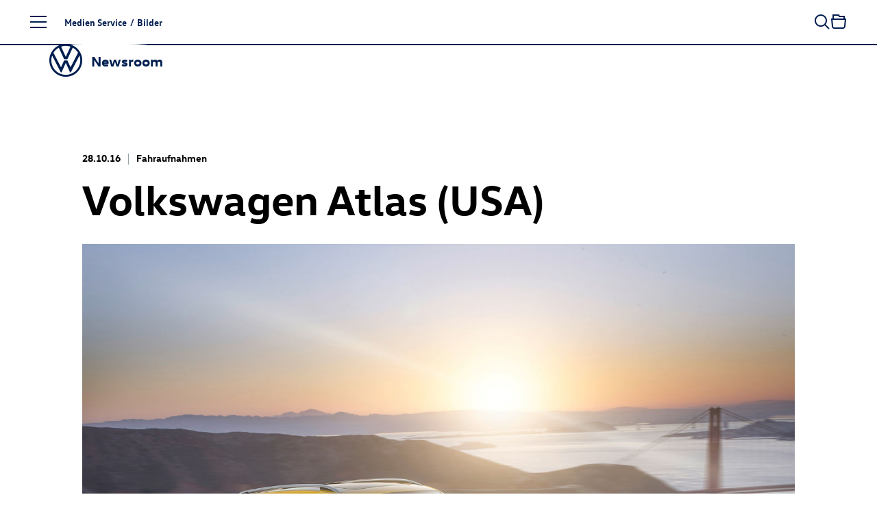

--- FILE ---
content_type: text/html; charset=utf-8
request_url: https://www.volkswagen-newsroom.com/de/bilder/detail/volkswagen-atlas-usa-22907
body_size: 19305
content:
<!DOCTYPE html>
<html lang='de'>
<head>
<meta content='text/html; charset=UTF-8' http-equiv='Content-Type'>
<link rel="preconnect" href="https://assets.vw-mms.de" />
<link rel="preconnect" href="https://uploads.vw-mms.de" />
<meta name="robots" content="index, follow" />
<meta name="description" content="Der Volkswagen Newsroom ist ein Angebot der Volkswagen AG für Journalisten, Blogger und Online-Multiplikatoren und bietet Presse und Medien alle aktuellen Nachrichten im Überblick." />

<meta content='width=device-width, initial-scale=1' name='viewport'>
<meta content='IE=Edge' http-equiv='X-UA-Compatible'>

<link rel="canonical" href="https://www.volkswagen-newsroom.com/de/bilder/detail/volkswagen-atlas-usa-22907" />
<link href='/de/feeds/pressemitteilungen' rel='alternate' title='Volkswagen Newsroom' type='application/rss+xml'>
<link href="https://www.volkswagen-newsroom.com/de/bilder/detail/volkswagen-atlas-usa-22907" rel="alternate" hreflang="de" up-id="link-alternate-de" />
<link href="https://www.volkswagen-newsroom.com/en/images/detail/volkswagen-atlas-usa-22907" rel="alternate" hreflang="en" up-id="link-alternate-en" />
<link href="https://www.volkswagen-newsroom.com/en/images/detail/volkswagen-atlas-usa-22907" rel="alternate" hreflang="x-default" up-id="link-alternate-x-default" />
<title>Volkswagen Atlas (USA) | Volkswagen Newsroom</title>
<script>
  // Courtesy: https://stackoverflow.com/a/9899701
  function onDOMReady(fn) {
    if (document.readyState === "complete" || document.readyState === "interactive") {
      setTimeout(fn, 1);
    } else {
      document.addEventListener("DOMContentLoaded", fn);
    }
  }
</script>


<script src="https://assets.vw-mms.de/assets/vwn-IE57WULU.js" defer="defer" fetchpriority="high"></script>
<link rel="stylesheet" href="https://assets.vw-mms.de/assets/vwn-T7YLKBV7.css" media="all" />
<link href='https://assets.vw-mms.de/assets/images/favicons/favicon-O2LMJHUJ.ico' rel='icon' sizes='any' type='image/x-icon'>
<link href='https://assets.vw-mms.de/assets/images/favicons/favicon-16x16-Z4P6R2PY.png' rel='icon' sizes='16x16' type='image/png'>
<link href='https://assets.vw-mms.de/assets/images/favicons/favicon-32x32-SOYWT52B.png' rel='icon' sizes='32x32' type='image/png'>
<link href='https://assets.vw-mms.de/assets/images/favicons/apple-touch-icon-X7RC6M75.png' rel='apple-touch-icon' sizes='180x180'>
<link color='#001e50' href='https://assets.vw-mms.de/assets/images/favicons/safari-pinned-tab-VGNAEFIT.svg' rel='mask-icon'>
<meta content='#001e50' name='msapplication-TileColor'>
<meta content='#001e50' name='theme-color'>
<link href='/site.webmanifest' rel='manifest'>
<meta content='/browserconfig.xml' name='msapplication-config'>


<script>
  window._paq = window._paq || []
  window._paq.push(['setSecureCookie', true])
  window._paq.push(['setVisitorCookieTimeout', 15552000])
  
  window.analytics = function() {
    var logAnalyticsCalls = false
    var argumentArray = Array.prototype.slice.call(arguments)
  
    if (logAnalyticsCalls) {
      console.log('Analytics call: %o', argumentArray)
    }
  
    window._paq.push(argumentArray)
  };
</script>
<script>
  function embedTrackingCode() {
    var u="//stats.vw-mms.de/"
    analytics('setTrackerUrl', u+'matomo.php')
    analytics('setSiteId', 3)
  
    var d=document,
      g=d.createElement('script'),
      s=d.getElementsByTagName('script')[0];
  
    g.type='text/javascript'
    g.async=true
    g.defer=true
    g.src=u+'matomo.js'
    s.parentNode.insertBefore(g,s)
  }
  
  // Delay Matomo loading so it doesn't block the rendering process
  onDOMReady(() => {
    if (TrackingConsent.given()) {
      setTimeout(embedTrackingCode, 5)
    }
  })
</script>

</head>
<body class='' data-environment='production'>
<a class="sr-only sr-only-focusable" style="position: absolute" href="#content">Zum Seiteninhalt springen</a>
<div up-hungry='true' up-id='track-page-view'>
<div track-page-view="true" up-data="{&quot;analyticsCalls&quot;:[[&quot;setDocumentTitle&quot;,&quot;Volkswagen Atlas (USA) | Volkswagen Newsroom&quot;],[&quot;setCustomDimension&quot;,1,&quot;false&quot;],[&quot;setCustomDimension&quot;,2,&quot;false&quot;],[&quot;setCustomDimension&quot;,3,&quot;Seite&quot;],[&quot;setCustomDimension&quot;,4,&quot;Medien Service&quot;],[&quot;setCustomDimension&quot;,5,&quot;Medien Service&quot;]]}"></div>
</div>

<script>
  onDOMReady(() => {
    Settings.set({
      locale: "de",
      cart: {"addTitle":"In die Sammelmappe","addLabel":"In die Sammelmappe","inCartTitle":"Bereits in der Sammelmappe!","inCartLabel":"In der Sammelmappe","maxMiniCartItems":5,"miniCartPath":"/de/sammelmappe/mini","miniCartLoadingHtml":"\u003cdiv class=\"mini-cart\"\u003e\u003cdiv class=\"mini-cart--loading is-invisible\"\u003eSammelmappe wird geladen …\u003c/div\u003e\u003c/div\u003e","miniCartLoadingMessage":"Sammelmappe wird geladen …","miniCartEmptyMessage":"Ihre Sammelmappe ist leer.","removeItemPrompt":"Objekt aus der Sammelmappe entfernen?","clearPrompt":"Alle Einträge aus der Sammelmappe entfernen?"},
      dataProtectionStatementUrl: "https://www.volkswagen-newsroom.com/de/datenschutz-36",
      termsOfServiceUrl: "/de/goto/terms-of-service",
      translations: {"de":{"external_content":{"title":"Externe Inhalte","subtitle":"Wenn Sie auf diesen Link gehen, verlassen Sie die Seiten der Volkswagen AG. Es gelten dann gegebenenfalls etwaige Nutzungsbedingungen des Dritten.","text":"Die Volkswagen AG hat keinen Einfluss darauf, welche Daten auf der von einem Dritten angebotenen Seite von Ihnen erhoben, gespeichert oder verarbeitet werden. Nähere Informationen hierzu können Sie gegebenenfalls in der Datenschutzerklärung des Anbieters der externen Webseite finden.","confirmButton":"Akzeptieren","rejectButton":"Abbrechen","icon":"link"},"social_sharing":{"title":"Datenübermittlung","subtitle":"Wenn Sie Inhalte in sozialen Netzwerken teilen möchten, können Sie die entsprechenden Funktionen hier aktivieren.","text":"Mit der Aktivierung stimmen Sie zu, dass Daten an die Betreiber der sozialen Netzwerke übertragen werden. Bereits mit der Aktivierung werden Daten an Dritte übertragen. Nähere Informationen hierzu finden Sie in unserer \u003ca up-layer='root' href='https://www.volkswagen-newsroom.com/de/datenschutz-36'\u003eDatenschutzerklärung\u003c/a\u003e.","confirmButton":"Daten übermitteln","rejectButton":"Daten nicht übermitteln","icon":"share"},"terms_of_use":{"title":"Nutzungsrechte","subtitle":"Die auf www.volkswagen-newsroom.com bereitgestellten Text-, Bild-, Audio- und Video-Dokumente dienen ausschließlich dem Zwecke der eigenen Information, können zu redaktionellen Darstellungen im Social Web genutzt werden oder im Fall von Journalisten, Influencern und Mitarbeitern von Medienunternehmen als Quelle für die eigene redaktionelle Berichterstattung.","text":"\u003cp\u003eText-, Bild-, Audio- und Video-Dokumente dürfen nicht zu kommerziellen Zwecken genutzt oder an Dritte weitergegeben werden. Im Übrigen finden für die Nutzung von www.volkswagen-newsroom.com die hierfür einschlägigen \u003ca up-layer='root' href='/de/goto/terms-of-service'\u003eNutzungsbedingungen\u003c/a\u003e Anwendung.\u003c/p\u003e \u003cp\u003eFür Bilder von historischen Fahrzeugen gelten weiterführende Hinweise und \u003ca up-layer='root' href='/de/goto/terms-of-service-historic-images'\u003egesonderte Nutzungsbedingungen\u003c/a\u003e, denen Sie hiermit ausdrücklich zustimmen.\u003c/p\u003e","disclaimer":"Ich habe den vorstehenden rechtlichen Hinweis zur Kenntnis genommen und bin mit den dort aufgeführten Regelungen einverstanden.","confirmButton":"Download","rejectButton":"Abbrechen","icon":"download"}},"en":{"external_content":{"title":"External link","subtitle":"By using this link you are leaving the Volkswagen AG web pages. The terms of use of the third-party website accessed via the link then apply.","text":"Volkswagen AG has no control over the personal data collected, stored or processed by the third-party site. More details about such information may be found in the data protection statement of the service provider/operator of the third-party site.","confirmButton":"Accept","rejectButton":"Cancel","icon":"link"},"social_sharing":{"title":"Data Transmission","subtitle":"If you would like to share contents in social networks, you can activate the corresponding functions here.","text":"By activating, you give your consent to the transmission of data to the operators of the social networks. Upon activation, an initial transmission of data to third parties immediately occurs. You will find more details on this subject in our \u003ca up-layer='root' href='https://www.volkswagen-newsroom.com/en/datenschutz-36'\u003eData Protection Statement\u003c/a\u003e.","confirmButton":"Transmit data","rejectButton":"Do not transmit data","icon":"share"},"terms_of_use":{"title":"Terms of use","subtitle":"The text, image, audio and video documents made available on www.volkswagen-newsroom.com are intended for personal information purposes only, may only be used for editorial purposes in the social web, or, in the case of journalists, influencers and media company employees, may be used as a source for their own editorial reporting.","text":"\u003cp\u003eText, image, audio and video documents are not intended for commercial use and may not be passed on to third parties. In addition, the \u003ca up-layer='root' href='/en/goto/terms-of-service'\u003eTerms of Use\u003c/a\u003e shall apply when using www.volkswagen-newsroom.com.\u003cp\u003e \u003cp\u003eFurther information and \u003ca up-layer='root' href='/en/goto/terms-of-service-historic-images'\u003eseparate Terms of Use\u003c/a\u003e apply to images of historic vehicles, which you hereby expressly agree to.\u003c/p\u003e","disclaimer":"I have read and noted the above legal notice and agree to the terms and conditions therein.","confirmButton":"Download","rejectButton":"Cancel","icon":"download"}}},
      youtubeConsentCookie: "vw_mms_YOUTUBE_COOKIE_CONSENT",
      youtubeConsentRequired: true,
      youtubeConsentValue: "1",
    })
  })
</script>
<div class='layout'>
<div class='layout--atop'>
<div class='responsive-tier-detector'></div>

</div>
<div class='layout--menu'>
<nav class='main-menu' main-menu='true' no-up-preload=''>
<section class='main-menu--base'>
<nav class='main-menu--root'>
<ul class='list-unstyled' data-level='1'>
<li data-node-id="root" class="main-menu--item"><a href="/de">Startseite</a></li>
<li data-node-id="4963" class="main-menu--item -parent"><a href="/de/modelle-3493">Modelle</a></li>
<li data-node-id="6267" class="main-menu--item -parent"><a href="/de/unternehmen-3688">Unternehmen</a></li>
<li data-node-id="10746" class="main-menu--item -parent"><a href="/de/e-mobilitaet-3921">E-Mobilität</a></li>
<li data-node-id="6690" class="main-menu--item -parent"><a href="/de/volkswagen-classic-3700">Volkswagen Classic</a></li>
<li data-node-id="10400" class="main-menu--item -parent"><a href="/de/medien-service-3831">Medien Service</a></li>
</ul>
</nav>
<div class='main-menu--closer' main-menu-closer='true'>
<i class="icon brand-icon is-close"></i>
<span>Menü schließen</span>
</div>

<aside class='main-menu--links -root'>
<h5>
Top Links
</h5>
<ul class='list-unstyled'>
<li>
<a href="/de/pressemitteilungen"><i class="icon brand-icon is-press-releases"></i>
Pressemitteilung
</a></li>
<li>
<a href="/de/bilder"><i class="icon brand-icon is-images"></i>
Bilder / Grafiken
</a></li>
<li>
<a href="/de/videos-und-footage"><i class="icon brand-icon is-video"></i>
Videos
</a></li>
<li>
<a href="/de/medienkontakte"><i class="icon brand-icon is-media-contacts"></i>
Medienkontakte
</a></li>
<li>
<a href="/de/registrierung"><i class="icon brand-icon is-newsletter"></i>
E-Mail-Service
</a></li>
</ul>

</aside>
<footer class='main-menu--footer'>
<ul>
<li>
<a href="/de/anbieterkennzeichnung-34">Impressum</a>
</li><li>
<a href="/de/datenschutz-36">Datenschutzerklärung</a>
</li><li class='-extra'>
<a href="/de/nutzungsbedingungen-35">Nutzungsbedingungen</a>
</li><li class='-extra'>
<a href="/de/cookie-richtlinie-37">Cookie-Richtlinie</a>
</li><li class='-extra'>
<a href="/de/lizenzhinweise-dritter-38">Lizenzhinweise Dritter</a>
</li><li class='-extra'>
<a target="_blank" href="https://www.volkswagenag.com/de.html">Volkswagen Konzern</a>
</li><li class='main-menu--language-switch' up-hungry='true'>
<div class="frontend-locale-switcher" frontend-locale-switcher=""><a rel="alternate" class="frontend-locale-switcher--toggle is-active" data-locale="de" href="/de/bilder/detail/volkswagen-atlas-usa-22907?set_locale=true">DE</a><a rel="alternate" class="frontend-locale-switcher--toggle" data-locale="en" href="/en/images/detail/volkswagen-atlas-usa-22907?set_locale=true">EN</a></div>

</li>
</ul>

</footer>
</section>
<section class='main-menu--flyout'>
<nav data-level="2" data-parent-node-id="4963" no-up-preload="" class="main-menu--level"><div class="main-menu--heading">Modelle</div><ul class="list-unstyled"><li class="main-menu--item is-self"><a href="/de/modelle-3493">Übersicht</a></li><li data-node-id="45731" class="main-menu--item"><a href="/de/iaa-mobility-2025-die-volkswagen-news-19790">IAA MOBILITY 2025 - Die Volkswagen News</a></li><li data-node-id="46280" class="main-menu--item -parent"><a href="/de/id-polo-und-id-polo-gti-20077"><span class="nowrap"><span class="nowrap">ID. Polo</span></span> und <span class="nowrap"><span class="nowrap">ID. Polo GTI</span></span></a></li><li data-node-id="43200" class="main-menu--item -parent"><a href="/de/id3-18281"><span class="nowrap"><span class="nowrap">ID.3</span></span></a></li><li data-node-id="19644" class="main-menu--item -parent"><a href="/de/id4-8041"><span class="nowrap"><span class="nowrap">ID.4</span></span></a></li><li data-node-id="19646" class="main-menu--item -parent"><a href="/de/id5-8043"><span class="nowrap"><span class="nowrap">ID.5</span></span></a></li><li data-node-id="43485" class="main-menu--item -parent"><a href="/de/id7-18426"><span class="nowrap"><span class="nowrap">ID.7</span></span></a></li><li data-node-id="43201" class="main-menu--item -parent"><a href="/de/id7-tourer-18282"><span class="nowrap"><span class="nowrap">ID.7</span></span> Tourer</a></li><li data-node-id="43245" class="main-menu--item -parent"><a href="/de/id-buzz-18305"><span class="nowrap"><span class="nowrap">ID. Buzz</span></span></a></li><li data-node-id="18754" class="main-menu--item -parent"><a href="/de/polo-7427">Polo</a></li><li data-node-id="18639" class="main-menu--item"><a href="/de/taigo-7339">Taigo</a></li><li data-node-id="42016" class="main-menu--item"><a href="/de/t-cross-17435">T-Cross</a></li><li data-node-id="43443" class="main-menu--item -parent"><a href="/de/golf-18415">Golf</a></li><li data-node-id="43525" class="main-menu--item -parent"><a href="/de/golf-variant-18449">Golf Variant</a></li><li data-node-id="45668" class="main-menu--item"><a href="/de/der-neue-t-roc-19762">Der neue T-Roc</a></li><li data-node-id="38756" class="main-menu--item"><a href="/de/t-roc-cabriolet-15433">T-Roc Cabriolet</a></li><li data-node-id="41645" class="main-menu--item"><a href="/de/tiguan-17320">Tiguan</a></li><li data-node-id="43967" class="main-menu--item"><a href="/de/tayron-18711">Tayron</a></li><li data-node-id="5218" class="main-menu--item"><a href="/de/touran-3529">Touran</a></li><li data-node-id="42054" class="main-menu--item"><a href="/de/passat-17451">Passat</a></li><li data-node-id="38773" class="main-menu--item -parent"><a href="/de/touareg-15441">Touareg</a></li><li data-node-id="5348" class="main-menu--item -parent"><a href="/de/studien-3547">Studien</a></li><li data-node-id="43675" class="main-menu--item -parent"><a href="/de/auslandsmodelle-18534">Auslandsmodelle</a></li><li data-node-id="5444" class="main-menu--item -parent"><a href="/de/archiv-3586">Archiv</a></li></ul></nav><nav data-level="3" data-parent-node-id="46280" no-up-preload="" class="main-menu--level"><div class="main-menu--heading"><span class="nowrap">ID. Polo</span> und <span class="nowrap">ID. Polo GTI</span></div><ul class="list-unstyled"><li class="main-menu--item is-self"><a href="/de/id-polo-und-id-polo-gti-20077">Übersicht</a></li><li data-node-id="46277" class="main-menu--item"><a href="/de/auf-einen-blick-id-polo-20075">Auf einen Blick: <span class="nowrap"><span class="nowrap">ID. Polo</span></span></a></li><li data-node-id="46290" class="main-menu--item"><a href="/de/id-polo-20087"><span class="nowrap"><span class="nowrap">ID. Polo</span></span></a></li><li data-node-id="45713" class="main-menu--item"><a href="/de/id-polo-gti-19785"><span class="nowrap"><span class="nowrap">ID. Polo GTI</span></span></a></li></ul></nav><nav data-level="3" data-parent-node-id="43200" no-up-preload="" class="main-menu--level"><div class="main-menu--heading"><span class="nowrap">ID.3</span></div><ul class="list-unstyled"><li class="main-menu--item is-self"><a href="/de/id3-18281">Übersicht</a></li><li data-node-id="38869" class="main-menu--item"><a href="/de/id3-15511"><span class="nowrap"><span class="nowrap">ID.3</span></span></a></li><li data-node-id="43203" class="main-menu--item"><a href="/de/id3-gtx-18284"><span class="nowrap"><span class="nowrap">ID.3 GTX</span></span></a></li></ul></nav><nav data-level="3" data-parent-node-id="19644" no-up-preload="" class="main-menu--level"><div class="main-menu--heading"><span class="nowrap">ID.4</span></div><ul class="list-unstyled"><li class="main-menu--item is-self"><a href="/de/id4-8041">Übersicht</a></li><li data-node-id="16187" class="main-menu--item"><a href="/de/id4-5840"><span class="nowrap"><span class="nowrap">ID.4</span></span></a></li><li data-node-id="39351" class="main-menu--item"><a href="/de/id4-pro-4motion-15833"><span class="nowrap"><span class="nowrap">ID.4 Pro</span></span> 4MOTION</a></li><li data-node-id="18236" class="main-menu--item"><a href="/de/id4-gtx-7052"><span class="nowrap"><span class="nowrap">ID.4 GTX</span></span></a></li></ul></nav><nav data-level="3" data-parent-node-id="19646" no-up-preload="" class="main-menu--level"><div class="main-menu--heading"><span class="nowrap">ID.5</span></div><ul class="list-unstyled"><li class="main-menu--item is-self"><a href="/de/id5-8043">Übersicht</a></li><li data-node-id="18699" class="main-menu--item"><a href="/de/id5-7383"><span class="nowrap"><span class="nowrap">ID.5</span></span></a></li><li data-node-id="19647" class="main-menu--item"><a href="/de/id5-gtx-8044"><span class="nowrap"><span class="nowrap">ID.5 GTX</span></span></a></li></ul></nav><nav data-level="3" data-parent-node-id="43485" no-up-preload="" class="main-menu--level"><div class="main-menu--heading"><span class="nowrap">ID.7</span></div><ul class="list-unstyled"><li class="main-menu--item is-self"><a href="/de/id7-18426">Übersicht</a></li><li data-node-id="38570" class="main-menu--item"><a href="/de/id7-15406"><span class="nowrap"><span class="nowrap">ID.7</span></span></a></li><li data-node-id="43484" class="main-menu--item"><a href="/de/id7-gtx-18425"><span class="nowrap"><span class="nowrap">ID.7 GTX</span></span></a></li></ul></nav><nav data-level="3" data-parent-node-id="43201" no-up-preload="" class="main-menu--level"><div class="main-menu--heading"><span class="nowrap">ID.7</span> Tourer</div><ul class="list-unstyled"><li class="main-menu--item is-self"><a href="/de/id7-tourer-18282">Übersicht</a></li><li data-node-id="46105" class="main-menu--item"><a href="/de/auf-einen-blick-id7-tourer-19982">Auf einen Blick: <span class="nowrap"><span class="nowrap">ID.7</span></span> Tourer</a></li><li data-node-id="42615" class="main-menu--item"><a href="/de/id7-tourer-17872"><span class="nowrap"><span class="nowrap">ID.7</span></span> Tourer</a></li><li data-node-id="43202" class="main-menu--item"><a href="/de/id7-gtx-tourer-18283"><span class="nowrap"><span class="nowrap">ID.7 GTX</span></span> Tourer</a></li></ul></nav><nav data-level="3" data-parent-node-id="43245" no-up-preload="" class="main-menu--level"><div class="main-menu--heading"><span class="nowrap">ID. Buzz</span></div><ul class="list-unstyled"><li class="main-menu--item is-self"><a href="/de/id-buzz-18305">Übersicht</a></li><li data-node-id="19206" class="main-menu--item"><a href="/de/id-buzz-7743"><span class="nowrap"><span class="nowrap">ID. Buzz</span></span></a></li><li data-node-id="43243" class="main-menu--item"><a href="/de/id-buzz-gtx-18304"><span class="nowrap"><span class="nowrap">ID. Buzz</span></span> GTX</a></li></ul></nav><nav data-level="3" data-parent-node-id="18754" no-up-preload="" class="main-menu--level"><div class="main-menu--heading">Polo</div><ul class="list-unstyled"><li class="main-menu--item is-self"><a href="/de/polo-7427">Übersicht</a></li><li data-node-id="4992" class="main-menu--item"><a href="/de/polo-3500">Polo</a></li><li data-node-id="18753" class="main-menu--item"><a href="/de/polo-gti-7426"><span class="nowrap"><span class="nowrap">Polo GTI</span></span></a></li><li data-node-id="43790" class="main-menu--item"><a href="/de/50-jahre-polo-2025-18618">50 Jahre Polo (2025)</a></li></ul></nav><nav data-level="3" data-parent-node-id="43443" no-up-preload="" class="main-menu--level"><div class="main-menu--heading">Golf</div><ul class="list-unstyled"><li class="main-menu--item is-self"><a href="/de/golf-18415">Übersicht</a></li><li data-node-id="42917" class="main-menu--item"><a href="/de/golf-18072">Golf</a></li><li data-node-id="43436" class="main-menu--item"><a href="/de/golf-gti-und-golf-gti-clubsport-18410"><span class="nowrap"><span class="nowrap">Golf GTI</span></span> und <span class="nowrap"><span class="nowrap">Golf GTI</span></span> Clubsport</a></li><li data-node-id="43439" class="main-menu--item"><a href="/de/golf-plug-in-hybride-18411">Golf Plug-in-Hybride</a></li><li data-node-id="43518" class="main-menu--item"><a href="/de/golf-r-18447"><span class="nowrap"><span class="nowrap">Golf R</span></span></a></li><li data-node-id="42670" class="main-menu--item"><a href="/de/50-jahre-golf-2024-17906">50 Jahre Golf (2024)</a></li><li data-node-id="43610" class="main-menu--item"><a href="/de/50-jahre-sportliche-golf-2024-18488">50 Jahre sportliche Golf (2024)</a></li><li data-node-id="46156" class="main-menu--item"><a href="/de/50-jahre-gti-2026-20018">50 Jahre GTI (2026)</a></li></ul></nav><nav data-level="3" data-parent-node-id="43525" no-up-preload="" class="main-menu--level"><div class="main-menu--heading">Golf Variant</div><ul class="list-unstyled"><li class="main-menu--item is-self"><a href="/de/golf-variant-18449">Übersicht</a></li><li data-node-id="42911" class="main-menu--item"><a href="/de/golf-variant-18066">Golf Variant</a></li><li data-node-id="43522" class="main-menu--item"><a href="/de/golf-r-variant-18448"><span class="nowrap"><span class="nowrap">Golf R</span></span> Variant</a></li></ul></nav><nav data-level="3" data-parent-node-id="38773" no-up-preload="" class="main-menu--level"><div class="main-menu--heading">Touareg</div><ul class="list-unstyled"><li class="main-menu--item is-self"><a href="/de/touareg-15441">Übersicht</a></li><li data-node-id="39786" class="main-menu--item"><a href="/de/touareg-16046">Touareg</a></li><li data-node-id="39743" class="main-menu--item"><a href="/de/touareg-r-ehybrid-16028"><span class="nowrap"><span class="nowrap">Touareg R</span></span> eHybrid</a></li></ul></nav><nav data-level="3" data-parent-node-id="5348" no-up-preload="" class="main-menu--level"><div class="main-menu--heading">Studien</div><ul class="list-unstyled"><li class="main-menu--item is-self"><a href="/de/studien-3547">Übersicht</a></li><li data-node-id="44479" class="main-menu--item"><a href="/de/studie-id-every1-19010">Studie ID. EVERY1</a></li><li data-node-id="10660" class="main-menu--item"><a href="/de/idr-3905">ID.R</a></li><li data-node-id="39028" class="main-menu--item"><a href="/de/studie-id-2all-15626">Studie <span class="nowrap"><span class="nowrap">ID. 2all</span></span></a></li><li data-node-id="42222" class="main-menu--item"><a href="/de/id-gti-concept-17585"><span class="nowrap"><span class="nowrap">ID. GTI Concept</span></span></a></li><li data-node-id="18803" class="main-menu--item"><a href="/de/studie-id-life-7468">Studie <span class="nowrap"><span class="nowrap">ID. LIFE</span></span></a></li><li data-node-id="45725" class="main-menu--item"><a href="/de/id-cross-concept-19788"><span class="nowrap"><span class="nowrap">ID. CROSS Concept</span></span></a></li><li data-node-id="46279" class="main-menu--item"><a href="/de/auf-einen-blick-id-cross-concept-20076">Auf einen Blick: <span class="nowrap"><span class="nowrap">ID. CROSS Concept</span></span></a></li><li data-node-id="5351" class="main-menu--item"><a href="/de/studie-id-crozz-3549">Studie <span class="nowrap"><span class="nowrap">ID. CROZZ</span></span></a></li><li data-node-id="5358" class="main-menu--item"><a href="/de/studie-id-buzz-3550">Studie <span class="nowrap"><span class="nowrap">ID. BUZZ</span></span></a></li><li data-node-id="19624" class="main-menu--item"><a href="/de/studie-id-aero-8027">Studie <span class="nowrap"><span class="nowrap">ID. AERO</span></span></a></li><li data-node-id="5349" class="main-menu--item"><a href="/de/studie-id-vizzion-3548">Studie <span class="nowrap"><span class="nowrap">ID. VIZZION</span></span></a></li><li data-node-id="10642" class="main-menu--item"><a href="/de/studie-id-3904">Studie ID.</a></li><li data-node-id="42282" class="main-menu--item"><a href="/de/studie-idx-performance-17631">Studie ID.X Performance</a></li><li data-node-id="13800" class="main-menu--item"><a href="/de/studie-id-buggy-4712">Studie <span class="nowrap"><span class="nowrap">ID. BUGGY</span></span></a></li><li data-node-id="13988" class="main-menu--item"><a href="/de/studie-id-roomzz-4801">Studie <span class="nowrap"><span class="nowrap">ID. ROOMZZ</span></span></a></li><li data-node-id="15582" class="main-menu--item"><a href="/de/studie-id-space-vizzion-5543">Studie <span class="nowrap"><span class="nowrap">ID. SPACE VIZZION</span></span></a></li><li data-node-id="43334" class="main-menu--item"><a href="/de/studie-id-code-18341">Studie <span class="nowrap"><span class="nowrap">ID. CODE</span></span></a></li><li data-node-id="38515" class="main-menu--item"><a href="/de/studie-id-xtreme-15386">Studie <span class="nowrap"><span class="nowrap">ID. XTREME</span></span></a></li><li data-node-id="13995" class="main-menu--item"><a href="/de/showcar-budd-e-4803">Showcar BUDD-e</a></li><li data-node-id="5369" class="main-menu--item"><a href="/de/showcars-fuer-das-gti-treffen-2018-3551">Showcars für das GTI-Treffen 2018</a></li><li data-node-id="5378" class="main-menu--item"><a href="/de/tiguan-gte-active-concept-3555"><span class="nowrap"><span class="nowrap">Tiguan GTE</span></span> Active Concept</a></li><li data-node-id="5379" class="main-menu--item"><a href="/de/studie-cross-coupe-gte-3556">Studie Cross Coupé GTE</a></li><li data-node-id="5399" class="main-menu--item"><a href="/de/atlas-tanoak-concept-3565">Atlas Tanoak Concept</a></li><li data-node-id="5397" class="main-menu--item"><a href="/de/atlas-cross-sport-concept-3564">Atlas Cross Sport Concept</a></li><li data-node-id="13104" class="main-menu--item"><a href="/de/tarok-concept-4345">Tarok Concept</a></li><li data-node-id="5389" class="main-menu--item"><a href="/de/weitere-studien-3561">Weitere Studien</a></li></ul></nav><nav data-level="3" data-parent-node-id="43675" no-up-preload="" class="main-menu--level"><div class="main-menu--heading">Auslandsmodelle</div><ul class="list-unstyled"><li class="main-menu--item is-self"><a href="/de/auslandsmodelle-18534">Übersicht</a></li><li data-node-id="43676" class="main-menu--item"><a href="/de/id-unyx-18535"><span class="nowrap"><span class="nowrap">ID. UNYX</span></span></a></li></ul></nav><nav data-level="3" data-parent-node-id="5444" no-up-preload="" class="main-menu--level"><div class="main-menu--heading">Archiv</div><ul class="list-unstyled"><li class="main-menu--item is-self"><a href="/de/archiv-3586">Übersicht</a></li><li data-node-id="5445" class="main-menu--item"><a href="/de/kaefer-3587">Käfer</a></li><li data-node-id="5505" class="main-menu--item"><a href="/de/karmann-ghia-3614">Karmann Ghia</a></li><li data-node-id="5495" class="main-menu--item"><a href="/de/vw-typ-3-3606">VW Typ 3</a></li><li data-node-id="14366" class="main-menu--item"><a href="/de/id3-4984"><span class="nowrap"><span class="nowrap">ID.3</span></span></a></li><li data-node-id="42251" class="main-menu--item"><a href="/de/id4-17608"><span class="nowrap"><span class="nowrap">ID.4</span></span></a></li><li data-node-id="5447" class="main-menu--item"><a href="/de/up-3589">up!</a></li><li data-node-id="5449" class="main-menu--item"><a href="/de/fox-3591">Fox</a></li><li data-node-id="5448" class="main-menu--item"><a href="/de/lupo-3590">Lupo</a></li><li data-node-id="5450" class="main-menu--item"><a href="/de/polo-3592">Polo</a></li><li data-node-id="5454" class="main-menu--item"><a href="/de/polo-variant-3594">Polo Variant</a></li><li data-node-id="5455" class="main-menu--item"><a href="/de/derby-und-polo-limousine-3595">Derby und Polo Limousine</a></li><li data-node-id="10544" class="main-menu--item"><a href="/de/t-cross-3851">T-Cross</a></li><li data-node-id="5456" class="main-menu--item"><a href="/de/beetle-3596">Beetle</a></li><li data-node-id="5457" class="main-menu--item"><a href="/de/new-beetle-3597"><span class="nowrap"><span class="nowrap">New Beetle</span></span></a></li><li data-node-id="5458" class="main-menu--item"><a href="/de/beetle-cabriolet-3598">Beetle Cabriolet</a></li><li data-node-id="5463" class="main-menu--item"><a href="/de/new-beetle-cabriolet-3599"><span class="nowrap"><span class="nowrap">New Beetle</span></span> Cabriolet</a></li><li data-node-id="5464" class="main-menu--item"><a href="/de/golf-3600">Golf</a></li><li data-node-id="5487" class="main-menu--item"><a href="/de/golf-variant-3601">Golf Variant</a></li><li data-node-id="5491" class="main-menu--item"><a href="/de/golf-cabriolet-3603">Golf Cabriolet</a></li><li data-node-id="5493" class="main-menu--item"><a href="/de/golf-sportsvan-3605">Golf Sportsvan</a></li><li data-node-id="5492" class="main-menu--item"><a href="/de/golf-plus-3604"><span class="nowrap"><span class="nowrap">Golf Plus</span></span></a></li><li data-node-id="5174" class="main-menu--item"><a href="/de/t-roc-3526">T-Roc</a></li><li data-node-id="5498" class="main-menu--item"><a href="/de/jetta-3609">Jetta</a></li><li data-node-id="5500" class="main-menu--item"><a href="/de/vento-3610">Vento</a></li><li data-node-id="5501" class="main-menu--item"><a href="/de/bora-3611">Bora</a></li><li data-node-id="5502" class="main-menu--item"><a href="/de/bora-variant-3612">Bora Variant</a></li><li data-node-id="5504" class="main-menu--item"><a href="/de/tiguan-3613">Tiguan</a></li><li data-node-id="5208" class="main-menu--item"><a href="/de/tiguan-allspace-3528">Tiguan Allspace</a></li><li data-node-id="5507" class="main-menu--item"><a href="/de/scirocco-3615">Scirocco</a></li><li data-node-id="5510" class="main-menu--item"><a href="/de/corrado-3616">Corrado</a></li><li data-node-id="38700" class="main-menu--item"><a href="/de/touran-15408">Touran</a></li><li data-node-id="5513" class="main-menu--item"><a href="/de/eos-3617">Eos</a></li><li data-node-id="5517" class="main-menu--item"><a href="/de/passat-3620">Passat</a></li><li data-node-id="5521" class="main-menu--item"><a href="/de/passat-variant-3621">Passat Variant</a></li><li data-node-id="5530" class="main-menu--item"><a href="/de/cc-3623">CC</a></li><li data-node-id="5532" class="main-menu--item"><a href="/de/passat-usa-version-3624">Passat (USA Version)</a></li><li data-node-id="5391" class="main-menu--item"><a href="/de/atlas-3563">Atlas</a></li><li data-node-id="5533" class="main-menu--item"><a href="/de/sharan-3625">Sharan</a></li><li data-node-id="5320" class="main-menu--item"><a href="/de/arteon-3542">Arteon</a></li><li data-node-id="17540" class="main-menu--item"><a href="/de/arteon-shooting-brake-6633">Arteon Shooting Brake</a></li><li data-node-id="5535" class="main-menu--item"><a href="/de/touareg-3627">Touareg</a></li><li data-node-id="5536" class="main-menu--item"><a href="/de/phaeton-3628">Phaeton</a></li><li data-node-id="5446" class="main-menu--item"><a href="/de/xl1-3588">XL1</a></li></ul></nav><nav data-level="2" data-parent-node-id="6267" no-up-preload="" class="main-menu--level"><div class="main-menu--heading">Unternehmen</div><ul class="list-unstyled"><li class="main-menu--item is-self"><a href="/de/unternehmen-3688">Übersicht</a></li><li data-node-id="45739" class="main-menu--item"><a href="/de/iaa-mobility-2025-die-volkswagen-news-19790?node=45739">IAA MOBILITY 2025 - Die Volkswagen News</a></li><li data-node-id="6271" class="main-menu--item -parent"><a href="/de/finanzen-3691">Finanzen</a></li><li data-node-id="6377" class="main-menu--item"><a href="/de/personal-und-organisation-3694">Personal und Organisation</a></li><li data-node-id="6551" class="main-menu--item"><a href="/de/nachhaltigkeit-3698">Nachhaltigkeit</a></li><li data-node-id="38476" class="main-menu--item"><a href="/de/vorstand-15354">Vorstand</a></li><li data-node-id="10724" class="main-menu--item"><a href="/de/strategie-3912">Strategie</a></li><li data-node-id="42327" class="main-menu--item -parent"><a href="/de/markengruppe-core-17663">Markengruppe Core</a></li><li data-node-id="10725" class="main-menu--item -parent"><a href="/de/regionen-3913">Regionen</a></li><li data-node-id="6443" class="main-menu--item -parent"><a href="/de/produktion-und-standorte-3695">Produktion und Standorte</a></li><li data-node-id="6729" class="main-menu--item"><a href="/de/sport-3704">Sport</a></li><li data-node-id="6372" class="main-menu--item"><a href="/de/geschichte-3693">Geschichte</a></li></ul></nav><nav data-level="3" data-parent-node-id="6271" no-up-preload="" class="main-menu--level"><div class="main-menu--heading">Finanzen</div><ul class="list-unstyled"><li class="main-menu--item is-self"><a href="/de/finanzen-3691">Übersicht</a></li><li data-node-id="44528" class="main-menu--item"><a href="/de/annual-media-call-2025-19044">Annual Media Call 2025</a></li></ul></nav><nav data-level="3" data-parent-node-id="42327" no-up-preload="" class="main-menu--level"><div class="main-menu--heading">Markengruppe Core</div><ul class="list-unstyled"><li class="main-menu--item is-self"><a href="/de/markengruppe-core-17663">Übersicht</a></li><li data-node-id="44566" class="main-menu--item"><a href="/de/annual-media-call-2025-19044?node=44566">Annual Media Call 2025</a></li></ul></nav><nav data-level="3" data-parent-node-id="10725" no-up-preload="" class="main-menu--level"><div class="main-menu--heading">Regionen</div><ul class="list-unstyled"><li class="main-menu--item is-self"><a href="/de/regionen-3913">Übersicht</a></li><li data-node-id="10726" class="main-menu--item"><a href="/de/region-china-3914">Region China</a></li><li data-node-id="10727" class="main-menu--item"><a href="/de/region-nordamerika-3915">Region Nordamerika</a></li><li data-node-id="10728" class="main-menu--item"><a href="/de/region-suedamerika-3916">Region Südamerika</a></li><li data-node-id="10729" class="main-menu--item"><a href="/de/region-sub-sahara-3917">Region Sub-Sahara</a></li></ul></nav><nav data-level="3" data-parent-node-id="6443" no-up-preload="" class="main-menu--level"><div class="main-menu--heading">Produktion und Standorte</div><ul class="list-unstyled"><li class="main-menu--item is-self"><a href="/de/produktion-und-standorte-3695">Übersicht</a></li><li data-node-id="7088" class="main-menu--item"><a href="/de/wolfsburg-3732">Wolfsburg</a></li><li data-node-id="7207" class="main-menu--item"><a href="/de/braunschweig-3754">Braunschweig</a></li><li data-node-id="7147" class="main-menu--item"><a href="/de/chemnitz-3738">Chemnitz</a></li><li data-node-id="7030" class="main-menu--item"><a href="/de/dresden-3730">Dresden</a></li><li data-node-id="7156" class="main-menu--item"><a href="/de/emden-3739">Emden</a></li><li data-node-id="7233" class="main-menu--item"><a href="/de/kassel-3756">Kassel</a></li><li data-node-id="7135" class="main-menu--item"><a href="/de/osnabrueck-3736">Osnabrück</a></li><li data-node-id="7240" class="main-menu--item"><a href="/de/salzgitter-3758">Salzgitter</a></li><li data-node-id="7214" class="main-menu--item"><a href="/de/zwickau-3755">Zwickau</a></li><li data-node-id="7085" class="main-menu--item"><a href="/de/volkswagen-autoeuropa-lda-3731">Volkswagen Autoeuropa Lda.</a></li><li data-node-id="7164" class="main-menu--item"><a href="/de/volkswagen-motor-polska-sp-z-oo-3741">Volkswagen Motor Polska Sp. z o.o.</a></li><li data-node-id="7128" class="main-menu--item"><a href="/de/volkswagen-navarra-sa-3733">Volkswagen Navarra, S.A.</a></li><li data-node-id="7161" class="main-menu--item"><a href="/de/volkswagen-slovakia-a-s-3740">Volkswagen Slovakia, a. s.</a></li><li data-node-id="12655" class="main-menu--item"><a href="/de/volkswagen-group-china-4068">Volkswagen Group China</a></li><li data-node-id="12671" class="main-menu--item"><a href="/de/skoda-auto-volkswagen-india-4069">Škoda Auto Volkswagen India</a></li><li data-node-id="12672" class="main-menu--item"><a href="/de/volkswagen-de-mexico-4070">Volkswagen de México</a></li><li data-node-id="12675" class="main-menu--item"><a href="/de/volkswagen-group-of-america-chattanooga-4071">Volkswagen Group of America Chattanooga</a></li><li data-node-id="12676" class="main-menu--item"><a href="/de/volkswagen-do-brasil-4072">Volkswagen do Brasil</a></li><li data-node-id="12682" class="main-menu--item"><a href="/de/volkswagen-argentina-sa-4073">Volkswagen Argentina S.A.</a></li><li data-node-id="12685" class="main-menu--item"><a href="/de/volkswagen-group-south-africa-kariega-4074">Volkswagen Group South Africa, Kariega</a></li></ul></nav><nav data-level="2" data-parent-node-id="10746" no-up-preload="" class="main-menu--level"><div class="main-menu--heading">E-Mobilität</div><ul class="list-unstyled"><li class="main-menu--item is-self"><a href="/de/e-mobilitaet-3921">Übersicht</a></li><li data-node-id="14409" class="main-menu--item -parent"><a href="/de/id-familie-5002"><span class="nowrap"><span class="nowrap">ID. Familie</span></span></a></li><li data-node-id="10836" class="main-menu--item -parent"><a href="/de/id-showcars-3965">ID. Showcars</a></li></ul></nav><nav data-level="3" data-parent-node-id="14409" no-up-preload="" class="main-menu--level"><div class="main-menu--heading"><span class="nowrap">ID. Familie</span></div><ul class="list-unstyled"><li class="main-menu--item is-self"><a href="/de/id-familie-5002">Übersicht</a></li><li data-node-id="46297" class="main-menu--item"><a href="/de/id-polo-20087?node=46297"><span class="nowrap"><span class="nowrap">ID. Polo</span></span></a></li><li data-node-id="45714" class="main-menu--item"><a href="/de/id-polo-gti-19785?node=45714"><span class="nowrap"><span class="nowrap">ID. Polo GTI</span></span></a></li><li data-node-id="38875" class="main-menu--item"><a href="/de/id3-15511?node=38875"><span class="nowrap"><span class="nowrap">ID.3</span></span></a></li><li data-node-id="43212" class="main-menu--item"><a href="/de/id3-gtx-18284?node=43212"><span class="nowrap"><span class="nowrap">ID.3 GTX</span></span></a></li><li data-node-id="17602" class="main-menu--item"><a href="/de/id4-5840?node=17602"><span class="nowrap"><span class="nowrap">ID.4</span></span></a></li><li data-node-id="39352" class="main-menu--item"><a href="/de/id4-pro-4motion-15833?node=39352"><span class="nowrap"><span class="nowrap">ID.4 Pro</span></span> 4MOTION</a></li><li data-node-id="18237" class="main-menu--item"><a href="/de/id4-gtx-7052?node=18237"><span class="nowrap"><span class="nowrap">ID.4 GTX</span></span></a></li><li data-node-id="18994" class="main-menu--item"><a href="/de/id5-7383?node=18994"><span class="nowrap"><span class="nowrap">ID.5</span></span></a></li><li data-node-id="19648" class="main-menu--item"><a href="/de/id5-gtx-8044?node=19648"><span class="nowrap"><span class="nowrap">ID.5 GTX</span></span></a></li><li data-node-id="38571" class="main-menu--item"><a href="/de/id7-15406?node=38571"><span class="nowrap"><span class="nowrap">ID.7</span></span></a></li><li data-node-id="43500" class="main-menu--item"><a href="/de/id7-gtx-18425?node=43500"><span class="nowrap"><span class="nowrap">ID.7 GTX</span></span></a></li><li data-node-id="43092" class="main-menu--item"><a href="/de/id7-tourer-17872?node=43092"><span class="nowrap"><span class="nowrap">ID.7</span></span> Tourer</a></li><li data-node-id="43211" class="main-menu--item"><a href="/de/id7-gtx-tourer-18283?node=43211"><span class="nowrap"><span class="nowrap">ID.7 GTX</span></span> Tourer</a></li><li data-node-id="19207" class="main-menu--item"><a href="/de/id-buzz-7743?node=19207"><span class="nowrap"><span class="nowrap">ID. Buzz</span></span></a></li><li data-node-id="43244" class="main-menu--item"><a href="/de/id-buzz-gtx-18304?node=43244"><span class="nowrap"><span class="nowrap">ID. Buzz</span></span> GTX</a></li></ul></nav><nav data-level="3" data-parent-node-id="10836" no-up-preload="" class="main-menu--level"><div class="main-menu--heading">ID. Showcars</div><ul class="list-unstyled"><li class="main-menu--item is-self"><a href="/de/id-showcars-3965">Übersicht</a></li><li data-node-id="44480" class="main-menu--item"><a href="/de/studie-id-every1-19010?node=44480">Studie ID. EVERY1</a></li><li data-node-id="39806" class="main-menu--item"><a href="/de/studie-id-2all-15626?node=39806">Studie <span class="nowrap"><span class="nowrap">ID. 2all</span></span></a></li><li data-node-id="42240" class="main-menu--item"><a href="/de/id-gti-concept-17585?node=42240"><span class="nowrap"><span class="nowrap">ID. GTI Concept</span></span></a></li><li data-node-id="18804" class="main-menu--item"><a href="/de/studie-id-life-7468?node=18804">Studie <span class="nowrap"><span class="nowrap">ID. LIFE</span></span></a></li><li data-node-id="46298" class="main-menu--item"><a href="/de/id-cross-concept-19788?node=46298"><span class="nowrap"><span class="nowrap">ID. CROSS Concept</span></span></a></li><li data-node-id="11506" class="main-menu--item"><a href="/de/studie-id-crozz-3549?node=11506">Studie <span class="nowrap"><span class="nowrap">ID. CROZZ</span></span></a></li><li data-node-id="11505" class="main-menu--item"><a href="/de/studie-id-buzz-3550?node=11505">Studie <span class="nowrap"><span class="nowrap">ID. BUZZ</span></span></a></li><li data-node-id="19626" class="main-menu--item"><a href="/de/studie-id-aero-8027?node=19626">Studie <span class="nowrap"><span class="nowrap">ID. AERO</span></span></a></li><li data-node-id="11488" class="main-menu--item"><a href="/de/studie-id-vizzion-3548?node=11488">Studie <span class="nowrap"><span class="nowrap">ID. VIZZION</span></span></a></li><li data-node-id="11504" class="main-menu--item"><a href="/de/studie-id-3904?node=11504">Studie ID.</a></li><li data-node-id="42283" class="main-menu--item"><a href="/de/studie-idx-performance-17631?node=42283">Studie ID.X Performance</a></li><li data-node-id="13986" class="main-menu--item"><a href="/de/studie-id-buggy-4712?node=13986">Studie <span class="nowrap"><span class="nowrap">ID. BUGGY</span></span></a></li><li data-node-id="13989" class="main-menu--item"><a href="/de/studie-id-roomzz-4801?node=13989">Studie <span class="nowrap"><span class="nowrap">ID. ROOMZZ</span></span></a></li><li data-node-id="15583" class="main-menu--item"><a href="/de/studie-id-space-vizzion-5543?node=15583">Studie <span class="nowrap"><span class="nowrap">ID. SPACE VIZZION</span></span></a></li><li data-node-id="38518" class="main-menu--item"><a href="/de/studie-id-xtreme-15386?node=38518">Studie <span class="nowrap"><span class="nowrap">ID. XTREME</span></span></a></li><li data-node-id="11592" class="main-menu--item"><a href="/de/idr-3905?node=11592">ID.R</a></li></ul></nav><nav data-level="2" data-parent-node-id="6690" no-up-preload="" class="main-menu--level"><div class="main-menu--heading">Volkswagen Classic</div><ul class="list-unstyled"><li class="main-menu--item is-self"><a href="/de/volkswagen-classic-3700">Übersicht</a></li><li data-node-id="45520" class="main-menu--item"><a href="/de/bora-19982005-19675">Bora (1998–2005)</a></li><li data-node-id="45532" class="main-menu--item"><a href="/de/caddy-1-19821992-19678">Caddy I (1982–1992)</a></li><li data-node-id="45539" class="main-menu--item"><a href="/de/corrado-19881995-19683">Corrado (1988–1995)</a></li><li data-node-id="45542" class="main-menu--item"><a href="/de/derby-19771984-19686">Derby (1977–1984)</a></li><li data-node-id="45545" class="main-menu--item"><a href="/de/eos-20062015-19689">Eos (2006–2015)</a></li><li data-node-id="45548" class="main-menu--item"><a href="/de/fox-20052011-19692">Fox (2005–2011)</a></li><li data-node-id="45283" class="main-menu--item -parent"><a href="/de/golf-19466">Golf</a></li><li data-node-id="45318" class="main-menu--item -parent"><a href="/de/golf-gti-19497"><span class="nowrap"><span class="nowrap">Golf GTI</span></span></a></li><li data-node-id="45308" class="main-menu--item -parent"><a href="/de/golf-cabriolet-19487">Golf Cabriolet</a></li><li data-node-id="45341" class="main-menu--item -parent"><a href="/de/golf-variant-19518">Golf Variant</a></li><li data-node-id="45553" class="main-menu--item"><a href="/de/iltis-19781988-19697">Iltis (1978–1988)</a></li><li data-node-id="45475" class="main-menu--item -parent"><a href="/de/jetta-19639">Jetta</a></li><li data-node-id="45392" class="main-menu--item -parent"><a href="/de/kaefer-19567">Käfer</a></li><li data-node-id="45441" class="main-menu--item -parent"><a href="/de/kaefer-cabriolet-19606">Käfer Cabriolet</a></li><li data-node-id="45464" class="main-menu--item -parent"><a href="/de/karmann-ghia-19629">Karmann Ghia</a></li><li data-node-id="45556" class="main-menu--item"><a href="/de/k-70-19701975-19700">K 70 (1970–1975)</a></li><li data-node-id="45567" class="main-menu--item"><a href="/de/lupo-19982005-19704">Lupo (1998–2005)</a></li><li data-node-id="45376" class="main-menu--item -parent"><a href="/de/new-beetle-beetle-19552"><span class="nowrap"><span class="nowrap">New Beetle</span></span> / Beetle</a></li><li data-node-id="45355" class="main-menu--item -parent"><a href="/de/passat-19532">Passat</a></li><li data-node-id="45570" class="main-menu--item"><a href="/de/phaeton-20022016-19707">Phaeton (2002–2016)</a></li><li data-node-id="44579" class="main-menu--item -parent"><a href="/de/polo-19061">Polo</a></li><li data-node-id="45573" class="main-menu--item"><a href="/de/santana-19811984-19710">Santana (1981–1984)</a></li><li data-node-id="45482" class="main-menu--item -parent"><a href="/de/scirocco-19646">Scirocco</a></li><li data-node-id="45576" class="main-menu--item"><a href="/de/sharan-1-19952010-19713">Sharan I (1995–2010)</a></li><li data-node-id="45580" class="main-menu--item"><a href="/de/touareg-1-20022010-19716">Touareg I (2002–2010)</a></li><li data-node-id="45583" class="main-menu--item"><a href="/de/touran-1-20032015-19719">Touran I (2003–2015)</a></li><li data-node-id="45505" class="main-menu--item"><a href="/de/typ-147-fridolin-19641974-19666">Typ 147 „Fridolin“ (1964–1974)</a></li><li data-node-id="45508" class="main-menu--item"><a href="/de/typ-181-kurierwagen-19691980-19669">Typ 181 „Kurierwagen“ (1969–1980)</a></li><li data-node-id="45502" class="main-menu--item"><a href="/de/typ-3-15001600-19611973-19663">Typ 3 1500/1600 (1961–1973)</a></li><li data-node-id="45586" class="main-menu--item"><a href="/de/vento-19921998-19722">Vento (1992–1998)</a></li><li data-node-id="45511" class="main-menu--item"><a href="/de/vw-porsche-914-19691975-19672">VW-Porsche 914 (1969–1975)</a></li><li data-node-id="45589" class="main-menu--item"><a href="/de/volkswagen-xl1-20142016-19725">Volkswagen XL1 (2014–2016)</a></li><li data-node-id="45496" class="main-menu--item"><a href="/de/volkswagen-411-19681972-19657">Volkswagen 411 (1968–1972)</a></li><li data-node-id="45499" class="main-menu--item"><a href="/de/volkswagen-412-19721974-19660">Volkswagen 412 (1972–1974)</a></li></ul></nav><nav data-level="3" data-parent-node-id="45283" no-up-preload="" class="main-menu--level"><div class="main-menu--heading">Golf</div><ul class="list-unstyled"><li class="main-menu--item is-self"><a href="/de/golf-19466">Übersicht</a></li><li data-node-id="45285" class="main-menu--item"><a href="/de/golf-1-19741983-19467">Golf I (1974–1983)</a></li><li data-node-id="45288" class="main-menu--item"><a href="/de/golf-2-19831991-19470">Golf II (1983–1991)</a></li><li data-node-id="45291" class="main-menu--item"><a href="/de/golf-3-19911997-19473">Golf III (1991–1997)</a></li><li data-node-id="45295" class="main-menu--item"><a href="/de/golf-4-19972003-19476">Golf IV (1997–2003)</a></li><li data-node-id="45299" class="main-menu--item"><a href="/de/golf-5-20032008-19480">Golf V (2003–2008)</a></li><li data-node-id="45303" class="main-menu--item"><a href="/de/golf-6-20082012-19484">Golf VI (2008–2012)</a></li><li data-node-id="46197" class="main-menu--item"><a href="/de/golf-7-20122019-20035">Golf VII (2012–2019)</a></li></ul></nav><nav data-level="3" data-parent-node-id="45318" no-up-preload="" class="main-menu--level"><div class="main-menu--heading"><span class="nowrap">Golf GTI</span></div><ul class="list-unstyled"><li class="main-menu--item is-self"><a href="/de/golf-gti-19497">Übersicht</a></li><li data-node-id="45319" class="main-menu--item"><a href="/de/golf-gti-1-19761983-19498">Golf I GTI (1976–1983)</a></li><li data-node-id="45323" class="main-menu--item"><a href="/de/golf-2-gti-19841991-19502">Golf II GTI (1984–1991)</a></li><li data-node-id="45326" class="main-menu--item"><a href="/de/golf-3-gti-19911997-in-die-navigation-19505">Golf III GTI (1991–1997)</a></li><li data-node-id="45329" class="main-menu--item"><a href="/de/golf-4-gti-19982003-19508">Golf IV GTI (1998–2003)</a></li><li data-node-id="45332" class="main-menu--item"><a href="/de/golf-5-gti-20042008-in-die-navigation-19511">Golf V GTI (2004–2008)</a></li><li data-node-id="45335" class="main-menu--item"><a href="/de/golf-6-gti-20092012-19514">Golf VI GTI (2009–2012)</a></li><li data-node-id="46193" class="main-menu--item"><a href="/de/golf-7-gti-20132019-20031">Golf VII GTI (2013–2019)</a></li></ul></nav><nav data-level="3" data-parent-node-id="45308" no-up-preload="" class="main-menu--level"><div class="main-menu--heading">Golf Cabriolet</div><ul class="list-unstyled"><li class="main-menu--item is-self"><a href="/de/golf-cabriolet-19487">Übersicht</a></li><li data-node-id="45309" class="main-menu--item"><a href="/de/golf-1-cabriolet-19791993-19488">Golf I Cabriolet (1979–1993)</a></li><li data-node-id="45312" class="main-menu--item"><a href="/de/golf-3-4-cabriolet-19932002-19491">Golf III/IV Cabriolet (1993–2002)</a></li><li data-node-id="45315" class="main-menu--item"><a href="/de/golf-6-cabriolet-20112016-19494">Golf VI Cabriolet (2011–2016)</a></li></ul></nav><nav data-level="3" data-parent-node-id="45341" no-up-preload="" class="main-menu--level"><div class="main-menu--heading">Golf Variant</div><ul class="list-unstyled"><li class="main-menu--item is-self"><a href="/de/golf-variant-19518">Übersicht</a></li><li data-node-id="45342" class="main-menu--item"><a href="/de/golf-3-variant-19931999-19519">Golf III Variant (1993–1999)</a></li><li data-node-id="45345" class="main-menu--item"><a href="/de/golf-4-variant-19992006-19522">Golf IV Variant (1999–2006)</a></li><li data-node-id="45348" class="main-menu--item"><a href="/de/golf-5-variant-20072009-19525">Golf V Variant (2007–2009)</a></li><li data-node-id="45351" class="main-menu--item"><a href="/de/golf-6-variant-20092013-19528">Golf VI Variant (2009–2013)</a></li><li data-node-id="46211" class="main-menu--item"><a href="/de/golf-7-variant-20132020-20041">Golf VII Variant (2013–2020)</a></li></ul></nav><nav data-level="3" data-parent-node-id="45475" no-up-preload="" class="main-menu--level"><div class="main-menu--heading">Jetta</div><ul class="list-unstyled"><li class="main-menu--item is-self"><a href="/de/jetta-19639">Übersicht</a></li><li data-node-id="45476" class="main-menu--item"><a href="/de/jetta-1-19791984-19640">Jetta I (1979–1984)</a></li><li data-node-id="45479" class="main-menu--item"><a href="/de/jetta-2-19841992-19643">Jetta II (1984–1992)</a></li></ul></nav><nav data-level="3" data-parent-node-id="45392" no-up-preload="" class="main-menu--level"><div class="main-menu--heading">Käfer</div><ul class="list-unstyled"><li class="main-menu--item is-self"><a href="/de/kaefer-19567">Übersicht</a></li><li data-node-id="45393" class="main-menu--item"><a href="/de/kaefer-1100-19451953-19568">Käfer 1100 (1945–1953)</a></li><li data-node-id="45409" class="main-menu--item"><a href="/de/kaefer-12001200l-1954197319731985-19584">Käfer 1200/1200L (1954–1973/1973–1985)</a></li><li data-node-id="45425" class="main-menu--item"><a href="/de/kaefer-1300-19651967-19671973-19590">Käfer 1300 (1965–1967/ 1967–1973)</a></li><li data-node-id="45434" class="main-menu--item"><a href="/de/kaefer-1500-19661967-19671970-19599">Käfer 1500 (1966–1967/ 1967–1970)</a></li><li data-node-id="45428" class="main-menu--item"><a href="/de/kaefer-1302-19701972-19593">Käfer 1302 (1970–1972)</a></li><li data-node-id="45438" class="main-menu--item"><a href="/de/kaefer-16001600i-19702003-19603">Käfer 1600/1600i (1970–2003)</a></li><li data-node-id="45431" class="main-menu--item"><a href="/de/kaefer-1303-19721975-19596">Käfer 1303 (1972–1975)</a></li></ul></nav><nav data-level="3" data-parent-node-id="45441" no-up-preload="" class="main-menu--level"><div class="main-menu--heading">Käfer Cabriolet</div><ul class="list-unstyled"><li class="main-menu--item is-self"><a href="/de/kaefer-cabriolet-19606">Übersicht</a></li><li data-node-id="45442" class="main-menu--item"><a href="/de/kaefer-1100-cabriolet-hebmueller-19491953-19607">Käfer 1100 Cabriolet Hebmüller (1949–1953)</a></li><li data-node-id="45443" class="main-menu--item"><a href="/de/kaefer-1100-cabriolet-karmann-19491953-19608">Käfer 1100 Cabriolet Karmann (1949–1953)</a></li><li data-node-id="45448" class="main-menu--item"><a href="/de/kaefer-1200-cabriolet-19541965-19613">Käfer 1200 Cabriolet (1954–1965)</a></li><li data-node-id="45455" class="main-menu--item"><a href="/de/kaefer-1300-cabriolet-19651966-19620">Käfer 1300 Cabriolet (1965–1966)</a></li><li data-node-id="45461" class="main-menu--item"><a href="/de/kaefer-1500-cabriolet-19661970-19626">Käfer 1500 Cabriolet (1966–1970)</a></li><li data-node-id="45452" class="main-menu--item"><a href="/de/kaefer-1302-cabriolet-19701972-19617">Käfer 1302 Cabriolet (1970–1972)</a></li><li data-node-id="45458" class="main-menu--item"><a href="/de/kaefer-1303-cabriolet-19721980-19623">Käfer 1303 Cabriolet (1972–1980)</a></li></ul></nav><nav data-level="3" data-parent-node-id="45464" no-up-preload="" class="main-menu--level"><div class="main-menu--heading">Karmann Ghia</div><ul class="list-unstyled"><li class="main-menu--item is-self"><a href="/de/karmann-ghia-19629">Übersicht</a></li><li data-node-id="45465" class="main-menu--item"><a href="/de/karmann-ghia-typ-14-coupe-19551974-19630">Karmann Ghia Typ 14 Coupé (1955–1974)</a></li><li data-node-id="45468" class="main-menu--item"><a href="/de/karmann-ghia-typ-14-cabriolet-19571974-19633">Karmann Ghia Typ 14 Cabriolet (1957–1974)</a></li><li data-node-id="45471" class="main-menu--item"><a href="/de/karmann-ghia-typ-34-coupe-19611969-19636">Karmann Ghia Typ 34 Coupé (1961–1969)</a></li></ul></nav><nav data-level="3" data-parent-node-id="45376" no-up-preload="" class="main-menu--level"><div class="main-menu--heading"><span class="nowrap">New Beetle</span> / Beetle</div><ul class="list-unstyled"><li class="main-menu--item is-self"><a href="/de/new-beetle-beetle-19552">Übersicht</a></li><li data-node-id="45377" class="main-menu--item"><a href="/de/new-beetle-19972010-19553"><span class="nowrap"><span class="nowrap">New Beetle</span></span> (1997–2010)</a></li><li data-node-id="45380" class="main-menu--item"><a href="/de/new-beetle-cabriolet-20032010-19556"><span class="nowrap"><span class="nowrap">New Beetle</span></span> Cabriolet (2003–2010)</a></li><li data-node-id="45383" class="main-menu--item"><a href="/de/beetle-20112019-19559">Beetle (2011–2019)</a></li><li data-node-id="45386" class="main-menu--item"><a href="/de/beetle-cabriolet-20122019-19562">Beetle Cabriolet (2012–2019)</a></li></ul></nav><nav data-level="3" data-parent-node-id="45355" no-up-preload="" class="main-menu--level"><div class="main-menu--heading">Passat</div><ul class="list-unstyled"><li class="main-menu--item is-self"><a href="/de/passat-19532">Übersicht</a></li><li data-node-id="45357" class="main-menu--item"><a href="/de/passat-b1-19731980-19534">Passat B1 (1973–1980)</a></li><li data-node-id="45360" class="main-menu--item"><a href="/de/passat-b2-19801988-19537">Passat B2 (1980–1988)</a></li><li data-node-id="45364" class="main-menu--item"><a href="/de/passat-b3-19881993-19540">Passat B3 (1988–1993)</a></li><li data-node-id="45367" class="main-menu--item"><a href="/de/passat-b4-19931997-19543">Passat B4 (1993–1997)</a></li><li data-node-id="45370" class="main-menu--item"><a href="/de/passat-b5-19962005-19546">Passat B5 (1996–2005)</a></li><li data-node-id="45373" class="main-menu--item"><a href="/de/passat-b6-20052010-19549">Passat B6 (2005–2010)</a></li><li data-node-id="46198" class="main-menu--item"><a href="/de/passat-b7-20102014-20036">Passat B7 (2010–2014)</a></li></ul></nav><nav data-level="3" data-parent-node-id="44579" no-up-preload="" class="main-menu--level"><div class="main-menu--heading">Polo</div><ul class="list-unstyled"><li class="main-menu--item is-self"><a href="/de/polo-19061">Übersicht</a></li><li data-node-id="44588" class="main-menu--item"><a href="/de/polo-1-19751981-19070">Polo I (1975–1981)</a></li><li data-node-id="44687" class="main-menu--item"><a href="/de/polo-2-19811994-19143">Polo II (1981–1994)</a></li><li data-node-id="44691" class="main-menu--item"><a href="/de/polo-3-19942001-19147">Polo III (1994–2001)</a></li><li data-node-id="44694" class="main-menu--item"><a href="/de/polo-4-20012009-19150">Polo IV (2001–2009)</a></li><li data-node-id="46214" class="main-menu--item"><a href="/de/polo-5-20092017-20044">Polo V (2009–2017)</a></li></ul></nav><nav data-level="3" data-parent-node-id="45482" no-up-preload="" class="main-menu--level"><div class="main-menu--heading">Scirocco</div><ul class="list-unstyled"><li class="main-menu--item is-self"><a href="/de/scirocco-19646">Übersicht</a></li><li data-node-id="45483" class="main-menu--item"><a href="/de/scirocco-1-19741980-19647">Scirocco I (1974–1980)</a></li><li data-node-id="45490" class="main-menu--item"><a href="/de/scirocco-2-19811992-19651">Scirocco II (1981–1992)</a></li><li data-node-id="45493" class="main-menu--item"><a href="/de/scirocco-3-20082017-19654">Scirocco III (2008–2017)</a></li></ul></nav><nav data-level="2" data-parent-node-id="10400" no-up-preload="" class="main-menu--level"><div class="main-menu--heading">Medien Service</div><ul class="list-unstyled"><li class="main-menu--item is-self"><a href="/de/medien-service-3831">Übersicht</a></li><li data-node-id="5" class="main-menu--item"><a href="/de/pressemitteilungen">Pressemitteilungen</a></li><li data-node-id="9" class="main-menu--item -parent"><a href="/de/publikationen">Publikationen</a></li><li data-node-id="3" class="main-menu--item -parent"><a href="/de/bilder">Bilder</a></li><li data-node-id="8" class="main-menu--item"><a href="/de/videos-und-footage">Videos</a></li><li data-node-id="15416" class="main-menu--item"><a href="/de/livestream-5455">Livestream</a></li><li data-node-id="2" class="main-menu--item"><a href="/de/medienkontakte">Medienkontakte</a></li></ul></nav><nav data-level="3" data-parent-node-id="9" no-up-preload="" class="main-menu--level"><div class="main-menu--heading">Publikationen</div><ul class="list-unstyled"><li class="main-menu--item is-self"><a href="/de/publikationen">Übersicht</a></li><li data-node-id="12" class="main-menu--item"><a href="/de/publikationen/reden">Reden</a></li><li data-node-id="13" class="main-menu--item"><a href="/de/publikationen/unternehmensberichte">Unternehmensberichte</a></li><li data-node-id="11" class="main-menu--item"><a href="/de/publikationen/magazine">Magazine</a></li><li data-node-id="16" class="main-menu--item"><a href="/de/publikationen/weitere">Weitere Publikationen</a></li></ul></nav><nav data-level="3" data-parent-node-id="3" no-up-preload="" class="main-menu--level"><div class="main-menu--heading">Bilder</div><ul class="list-unstyled"><li class="main-menu--item is-self"><a href="/de/bilder">Übersicht</a></li><li data-node-id="1" class="main-menu--item"><a href="/de/bilder/alben">Alben</a></li><li data-node-id="10" class="main-menu--item"><a href="/de/bilder/neue-bilder">Die neuesten Fotos</a></li><li data-node-id="15619" class="main-menu--item"><a href="/de/bilder/themenbereiche/modellalben">Modellalben</a></li><li data-node-id="16315" class="main-menu--item"><a href="/de/bilder/graphic_images">Infografiken</a></li></ul></nav>
<div class='main-menu--back' main-menu-back='true'>
<i class="icon brand-icon is-arrow-left"></i>
<span>zurück</span>
</div>

<aside class='main-menu--links'>
<h5>
Top Links
</h5>
<ul class='list-unstyled'>
<li>
<a href="/de/pressemitteilungen"><i class="icon brand-icon is-press-releases"></i>
Pressemitteilung
</a></li>
<li>
<a href="/de/bilder"><i class="icon brand-icon is-images"></i>
Bilder / Grafiken
</a></li>
<li>
<a href="/de/videos-und-footage"><i class="icon brand-icon is-video"></i>
Videos
</a></li>
<li>
<a href="/de/medienkontakte"><i class="icon brand-icon is-media-contacts"></i>
Medienkontakte
</a></li>
<li>
<a href="/de/registrierung"><i class="icon brand-icon is-newsletter"></i>
E-Mail-Service
</a></li>
</ul>

</aside>
</section>
<div main-menu-nodes='true' up-data='{&quot;highlightedNodeIds&quot;:[10400,3]}' up-hungry='true' up-id='main-menu-nodes'></div>

</nav>

<div class='quick-search' quick-search='true'>
<div class='quick-search--base'>
<div class='row'>
<div class='col-sm-offset-2 col-sm-8' search-autocomplete>
<form class="quick-search--form" action="/de/suche" accept-charset="UTF-8" method="get"><input type="text" name="query" id="quick-search--input" value="" class="quick-search--input" autocomplete="off" autocomplete_input="true" aria-label="Schnellsuche" />
<a class="quick-search--button" href="javascript:;"><i class="icon brand-icon is-search"></i>
</a></form><div class='quick-search--autocomplete'>
<div class='autocomplete'></div>
</div>
</div>
</div>
<button class='quick-search--close'>
<i class="icon brand-icon is-close"></i>
</button>
</div>
</div>

</div>
<div class='layout--header'>
<div class='header hidden-print' sticky-header='true'>
<div class='header--inner'>
<ul class='header-content'>
<li class='header-content--item is-menu'>
<a href='javascript:' main-menu-opener='true'>
<span class='header-item'>
<i class="icon brand-icon is-burger-menu is-middle"></i>
</span>
</a>
</li>
<li class='header-content--item is-breadcrumbs' up-hungry='true'>
<a href="/de/medien-service-3831">Medien Service</a><span class="-spacer">/</span><a href="/de/bilder">Bilder</a>
</li>
<li class='header-content--item is-search'>
<label class='has-no-bottom-margin' for='quick-search--input' onclick='up.emit(&quot;app:quick-search:show&quot;)' title='Suche'>
<span class='header-item'>
<i class="icon brand-icon is-search is-middle"></i>
</span>
</label>
</li>
<li class='header-content--item is-cart' mini-cart='true'>
<a class="open-cart-button" aria-label="Zur Sammelmappe" href="/de/sammelmappe"><span class='header-item'>
<i class="icon brand-icon is-cart is-middle"></i>
</span>
<span cart-counter='true' class='cart-info is-empty -header'>
<span class='cart-info--value'></span>
</span>
</a></li>
</ul>

<a href="/de"><div class='header--brand'>
<span aria-label='Volkswagen Newsroom' class='header--brand-icon'></span>
<span class='header--brand-text'>Newsroom</span>
</div>
</a></div>
</div>

</div>
<div class='layout--consumption-data'>
<div class='consumption-data-banner' consumption-data-banner='true'>
<div class='consumption-data-banner--contents'></div>
</div>
</div>
<div class='layout--page'>
<div class='default-body-classes' up-hungry='true'><div add-body-classes="" style="display: none" up-data="[]"></div></div>
<div cookie-manager="true"></div>
<div class='layout--page-start'></div>
<div class='page-body--container' id='content'>
<div canonical-url='https://www.volkswagen-newsroom.com/de/bilder/detail/volkswagen-atlas-usa-22907' class='page-body has-hero-element'>
<div class='container-narrow detail-page'>
<div class="is-above-page-title meta"><div class='meta--item'>28.10.16</div>
<div class='meta--item'>Fahraufnahmen</div>

</div><h1 class='page--title'>
Volkswagen Atlas (USA)
</h1>
<div class='detail-page--image'>
<img alt="Volkswagen Atlas (USA)" decoding="sync" srcset="https://uploads.vw-mms.de/system/production/images/vwn/022/907/images/12626dfa3bff7aad72460692ba16f5df4b4bc248/DB2016AU00890_retina_2400.jpg?1649152909 2400w 1600h, https://uploads.vw-mms.de/system/production/images/vwn/022/907/images/12626dfa3bff7aad72460692ba16f5df4b4bc248/DB2016AU00890_retina_2000.jpg?1649152909 2000w 1333h, https://uploads.vw-mms.de/system/production/images/vwn/022/907/images/12626dfa3bff7aad72460692ba16f5df4b4bc248/DB2016AU00890_web_1600.jpg?1649152909 1600w 1066h, https://uploads.vw-mms.de/system/production/images/vwn/022/907/images/12626dfa3bff7aad72460692ba16f5df4b4bc248/DB2016AU00890_web_1160.jpg?1649152909 1160w 773h, https://uploads.vw-mms.de/system/production/images/vwn/022/907/images/12626dfa3bff7aad72460692ba16f5df4b4bc248/DB2016AU00890_web_804.jpg?1649152909 804w 536h, https://uploads.vw-mms.de/system/production/images/vwn/022/907/images/12626dfa3bff7aad72460692ba16f5df4b4bc248/DB2016AU00890_web_466.jpg?1649152909 466w 311h, https://uploads.vw-mms.de/system/production/images/vwn/022/907/images/12626dfa3bff7aad72460692ba16f5df4b4bc248/DB2016AU00890_web_390.jpg?1649152909 390w 260h" src="https://uploads.vw-mms.de/system/production/images/vwn/022/907/images/12626dfa3bff7aad72460692ba16f5df4b4bc248/DB2016AU00890_web_1600.jpg?1649152909" sizes="min(100vw, 1440px)" fetchpriority="high" class="" />
</div>
<div class='detail-page--actions item-actions'>
<div class='item-actions--buttons'>
<div bs-popover='media_download' bs-popover-content='&lt;div&gt;&lt;a track_event=&quot;[&amp;quot;download&amp;quot;,&amp;quot;download-small-image-from-details-page&amp;quot;,&amp;quot;image#22907: DB2016AU00890&amp;quot;,&amp;quot;/de/bilder/detail/volkswagen-atlas-usa-22907/capture_download&amp;quot;]&quot; asset-download-overlay=&quot;&quot; class=&quot;nowrap&quot; download=&quot;&quot; href=&quot;https://uploads.vw-mms.de/system/production/images/vwn/022/907/images/12626dfa3bff7aad72460692ba16f5df4b4bc248/DB2016AU00890_small.jpg?1649152909&amp;amp;disposition=attachment&quot;&gt;Klein (90 KB)&lt;/a&gt;&lt;a track_event=&quot;[&amp;quot;download&amp;quot;,&amp;quot;download-medium-image-from-details-page&amp;quot;,&amp;quot;image#22907: DB2016AU00890&amp;quot;,&amp;quot;/de/bilder/detail/volkswagen-atlas-usa-22907/capture_download&amp;quot;]&quot; asset-download-overlay=&quot;&quot; class=&quot;nowrap&quot; download=&quot;&quot; href=&quot;https://uploads.vw-mms.de/system/production/images/vwn/022/907/images/12626dfa3bff7aad72460692ba16f5df4b4bc248/DB2016AU00890_medium.jpg?1649152909&amp;amp;disposition=attachment&quot;&gt;Mittel (260 KB)&lt;/a&gt;&lt;a track_event=&quot;[&amp;quot;download&amp;quot;,&amp;quot;download-large-image-from-details-page&amp;quot;,&amp;quot;image#22907: DB2016AU00890&amp;quot;,&amp;quot;/de/bilder/detail/volkswagen-atlas-usa-22907/capture_download&amp;quot;]&quot; asset-download-overlay=&quot;&quot; class=&quot;nowrap&quot; download=&quot;&quot; href=&quot;https://uploads.vw-mms.de/system/production/images/vwn/022/907/images/12626dfa3bff7aad72460692ba16f5df4b4bc248/DB2016AU00890_large.jpg?1649152909&amp;amp;disposition=attachment&quot;&gt;Groß (1,2 MB)&lt;/a&gt;&lt;/div&gt;' class='icon-button--container'>
<button aria-label='Download' class='icon-button -next-best-action' type='button'>
<i class="icon brand-icon is-download"></i>
</button>
</div>
<button class="icon-button " type="button" cart-button="" data-type="image" data-record="22907"><span class="cart-info"><i class="icon brand-icon is-cart cart-icon"></i><span class="cart-info--mark"></span></span></button>
<div bs-popover='social_links' bs-popover-content='&lt;div class=&quot;social-icons&quot;&gt;&lt;a class=&quot;social-icon is-more&quot; native-share=&quot;&quot; up-data=&quot;{&amp;quot;url&amp;quot;:&amp;quot;https://www.volkswagen-newsroom.com/de/bilder/detail/volkswagen-atlas-usa-22907&amp;quot;,&amp;quot;text&amp;quot;:&amp;quot;Volkswagen Atlas (USA)&amp;quot;}&quot; track_event=&quot;[&amp;quot;sharing&amp;quot;,&amp;quot;share-native&amp;quot;,&amp;quot;image#22907: DB2016AU00890&amp;quot;,null]&quot; href=&quot;&quot;&gt;&lt;i class=&quot;icon brand-icon is-etc&quot;&gt;&lt;/i&gt;&lt;/a&gt;&lt;a class=&quot;social-icon is-email&quot; target=&quot;_blank&quot; native-share=&quot;hide-if-enabled&quot; track_event=&quot;[&amp;quot;sharing&amp;quot;,&amp;quot;share-email&amp;quot;,&amp;quot;image#22907: DB2016AU00890&amp;quot;,null]&quot; href=&quot;mailto:?body=%0AVolkswagen%20Atlas%20%28USA%29%0Ahttps%3A%2F%2Fwww.volkswagen-newsroom.com%2Fde%2Fbilder%2Fdetail%2Fvolkswagen-atlas-usa-22907%0A&quot;&gt;&lt;i class=&quot;icon brand-icon is-newsletter&quot;&gt;&lt;/i&gt;&lt;/a&gt;&lt;a class=&quot;social-icon is-linkedin&quot; social-popup=&quot;true&quot; track_event=&quot;[&amp;quot;sharing&amp;quot;,&amp;quot;share-linkedin&amp;quot;,&amp;quot;image#22907: DB2016AU00890&amp;quot;,null]&quot; href=&quot;https://www.linkedin.com/sharing/share-offsite/?url=https%3A%2F%2Fwww.volkswagen-newsroom.com%2Fde%2Fbilder%2Fdetail%2Fvolkswagen-atlas-usa-22907&quot;&gt;&lt;i class=&quot;icon brand-icon is-linkedin&quot;&gt;&lt;/i&gt;&lt;/a&gt;&lt;a class=&quot;social-icon is-whatsapp&quot; social-popup=&quot;true&quot; track_event=&quot;[&amp;quot;sharing&amp;quot;,&amp;quot;share-whatsapp&amp;quot;,&amp;quot;image#22907: DB2016AU00890&amp;quot;,null]&quot; href=&quot;whatsapp://send?text=Volkswagen+Atlas+%28USA%29 https%3A%2F%2Fwww.volkswagen-newsroom.com%2Fde%2Fbilder%2Fdetail%2Fvolkswagen-atlas-usa-22907&quot;&gt;&lt;i class=&quot;icon brand-icon is-whatsapp&quot;&gt;&lt;/i&gt;&lt;/a&gt;&lt;a class=&quot;social-icon is-facebook&quot; social-popup=&quot;true&quot; track_event=&quot;[&amp;quot;sharing&amp;quot;,&amp;quot;share-facebook&amp;quot;,&amp;quot;image#22907: DB2016AU00890&amp;quot;,null]&quot; href=&quot;https://www.facebook.com/sharer/sharer.php?u=https%3A%2F%2Fwww.volkswagen-newsroom.com%2Fde%2Fbilder%2Fdetail%2Fvolkswagen-atlas-usa-22907&quot;&gt;&lt;i class=&quot;icon brand-icon is-facebook&quot;&gt;&lt;/i&gt;&lt;/a&gt;&lt;a class=&quot;social-icon is-x&quot; social-popup=&quot;true&quot; track_event=&quot;[&amp;quot;sharing&amp;quot;,&amp;quot;share-twitter&amp;quot;,&amp;quot;image#22907: DB2016AU00890&amp;quot;,null]&quot; href=&quot;https://twitter.com/intent/post?url=https%3A%2F%2Fwww.volkswagen-newsroom.com%2Fde%2Fbilder%2Fdetail%2Fvolkswagen-atlas-usa-22907&amp;text=Volkswagen+Atlas+%28USA%29+%40volkswagen&quot;&gt;&lt;i class=&quot;icon brand-icon is-x&quot;&gt;&lt;/i&gt;&lt;/a&gt;&lt;/div&gt;' class='icon-button--container'>
<a title="Teilen" class="icon-button" href="javascript:;"><i class="icon brand-icon is-share"></i>
</a></div>


</div>
</div>
<div class='detail-page--description'>

</div>
<div class='detail-page--meta'>
Bild-Nr:
DB2016AU00890
<br>
Copyright:
Volkswagen AG
<br>
Rechte:
Verwendung für Pressezwecke honorarfrei

</div>
</div>
<div class='page-row-spacer'></div>
<aside class='full-width-section -dividers associated'>
<div class='page-row-spacer'></div>
<div class='container-narrow'>
<h2 class='associated--title'>
Seiten mit diesem Bild
</h2>
<div class='associated--records'>
<div class='associated--record'>
<div class='meta'>
<div class='meta--item'>18.06.25</div>
<div class='meta--item'>Seite</div>
</div>
<h3>
<a up-layer="root" href="/de/region-nordamerika-3915">Region Nordamerika</a>
</h3>
</div>
<div class='associated--record'>
<div class='meta'>
<div class='meta--item'>30.06.18</div>
<div class='meta--item'>Seite</div>
</div>
<h3>
<a up-layer="root" href="/de/atlas-3563">Atlas</a>
</h3>
</div>
</div>

<h2 class='associated--title'>
Alben mit diesem Bild
</h2>
<div class='associated--records'>
<div class='associated--record'>
<div class='meta'>
<div class='meta--item'>30.06.18</div>
<div class='meta--item'>10 Bilder</div>
</div>
<h3>
<a href="/de/bilder/alben/atlas-auslandsmodelle-2078">Atlas (Auslandsmodelle)</a>
</h3>
</div>
</div>

</div>
<div class='page-row-spacer'></div>
</aside>


</div>
</div>
<div class='footer'>
<div class='container-fluid'>
<div class='footer--body' up-hungry='true'>
<div class='footer--scroll-to-top' scroll-to-top='true'>
<span class='sr-only'>Zurück zum Seitenanfang</span>
</div>
<div class='footer--horizontal-navigation'>
<div class="horizontal-scroller -scrollbar-hidden footer--navigation" horizontal-scroller=""><div class="horizontal-scroller--content-container" detect-scrollbar=""><div class="horizontal-scroller--content"><ul class='footer--link-list list-unstyled'>
<li class='footer--link-list-item'>
<a href="/de/anbieterkennzeichnung-34">Impressum</a>
</li>
<li class='footer--link-list-item'>
<a href="/de/datenschutz-36">Datenschutzerklärung</a>
</li>
<li class='footer--link-list-item'>
<a href="/de/nutzungsbedingungen-35">Nutzungsbedingungen</a>
</li>
<li class='footer--link-list-item'>
<a href="/de/cookie-richtlinie-37">Cookie-Richtlinie</a>
</li>
<li class='footer--link-list-item'>
<a href="/de/lizenzhinweise-dritter-38">Lizenzhinweise Dritter</a>
</li>
<li class='footer--link-list-item'>
<a target="_blank" href="https://www.volkswagenag.com/de.html">Volkswagen Konzern</a>
</li>
<li class='footer--link-list-item'>
<a href="#cookie-manager">Cookie-Einstellungen</a>
</li>
</ul>

</div></div></div></div>
<div class='footer--desktop-navigation'>
<div class='footer--block -topics visible-lg'>
<div class='footer--block-title'>Themen</div>
<ul class='footer--link-list list-unstyled'>
<li class='footer--link-list-item'>
<a href="/de/modelle-3493">Modelle</a>
</li>
<li class='footer--link-list-item'>
<a href="/de/unternehmen-3688">Unternehmen</a>
</li>
<li class='footer--link-list-item'>
<a href="/de/e-mobilitaet-3921">E-Mobilität</a>
</li>
</ul>

</div>
<div class='footer--block -press'>
<div class='footer--block-title'>Presse</div>
<ul class='footer--link-list list-unstyled'>
<li class='footer--link-list-item'>
<a href="/de/pressemitteilungen">Pressemitteilungen</a>
</li>
<li class='footer--link-list-item'>
<a href="/de/basisinformationen">Basisinformationen</a>
</li>
<li class='footer--link-list-item'>
<a href="/de/publikationen">Publikationen</a>
</li>
<li class='footer--link-list-item'>
<a href="/de/bilder">Bilder</a>
</li>
<li class='footer--link-list-item'>
<a href="/de/videos-und-footage">Videos</a>
</li>
<li class='footer--link-list-item'>
<a href="/de/medienkontakte">Medienkontakte</a>
</li>
</ul>

</div>
<div class='footer--block -service'>
<div class='footer--block-title'>Service</div>
<ul class='footer--link-list list-unstyled'>
<li class='footer--link-list-item'>
<a href="/de/anbieterkennzeichnung-34">Impressum</a>
</li>
<li class='footer--link-list-item'>
<a href="/de/datenschutz-36">Datenschutzerklärung</a>
</li>
<li class='footer--link-list-item'>
<a href="/de/nutzungsbedingungen-35">Nutzungsbedingungen</a>
</li>
<li class='footer--link-list-item'>
<a href="/de/cookie-richtlinie-37">Cookie-Richtlinie</a>
</li>
<li class='footer--link-list-item'>
<a href="/de/lizenzhinweise-dritter-38">Lizenzhinweise Dritter</a>
</li>
<li class='footer--link-list-item'>
<a target="_blank" href="https://www.volkswagenag.com/de.html">Volkswagen Konzern</a>
</li>
<li class='footer--link-list-item'>
<a href="#cookie-manager">Cookie-Einstellungen</a>
</li>
</ul>

</div>
<div class="footer--desktop-registration" up-hungry="true" up-id="footer_registration_block_desktop"><div class="footer--block-title">Registrierung</div><p>Der Volkswagen Newsroom ist eine offene Plattform und bietet allen Nutzern umfangreiche Recherchemöglichkeiten.</p>
<p>Wenn Sie außerdem über unsere Themen auf dem Laufenden bleiben möchten, können Sie kostenlos über eine Registrierung unsere Pressemeldungen als Push-Service abonnieren.</p>
<a class="btn btn-default footer--button" href="/de/registrierung">Jetzt registrieren</a></div>
</div>
<div class="footer--mobile-registration" up-hungry="true" up-id="footer_registration_block_mobile"><a href="/de/registrierung">Registrieren</a> Sie sich jetzt im Volkswagen Newsroom.
Der dabei abonnierbare E-Mail-Service hält Sie immer auf dem Laufenden.
</div>
<div class='footer--social hidden-print'>
<div class='footer--social-icons'>
<a title="LinkedIn" class="footer--social-icon is-linkedin" target="_blank" href="https://www.linkedin.com/company/volkswagen-passenger-cars"><i class="icon brand-icon is-linkedin"></i></a><a title="YouTube" class="footer--social-icon is-youtube" target="_blank" href="https://www.youtube.com/channel/UCJxMw5IralIBLLr0RYVrikw"><i class="icon brand-icon is-youtube"></i></a><a title="Threads" class="footer--social-icon is-threads" target="_blank" href="https://www.threads.net/@volkswagen"><i class="icon brand-icon is-threads"></i></a><a title="Instagram" class="footer--social-icon is-instagram" target="_blank" href="https://www.instagram.com/volkswagen"><i class="icon brand-icon is-instagram"></i></a><a title="TikTok" class="footer--social-icon is-tiktok" target="_blank" href="https://www.tiktok.com/@volkswagen"><i class="icon brand-icon is-tiktok"></i></a><a title="Facebook" class="footer--social-icon is-facebook" target="_blank" href="https://de-de.facebook.com/VolkswagenDE"><i class="icon brand-icon is-facebook"></i></a>
<a title="RSS-Feed" class="footer--social-icon is-rss" target="_blank" href="/de/feeds/pressemitteilungen"><i class="icon brand-icon is-rss"></i></a>

</div>
</div>
<div class='footer--referral-text'>
Produkte sowie Händler der Volkswagen AG finden Sie unter: <a href="https://www.volkswagen.de">www.volkswagen.de</a>

</div>
<div class='footer--copyright'>
© Volkswagen 2026
</div>
</div>
</div>
<div class='footer--divider'></div>
<div class='container-fluid'>
<div class='footer--emission-text'>
<p>Die angegebenen Verbrauchs- und Emissionswerte beziehen sich nicht auf ein einzelnes Fahrzeug und sind nicht Bestandteil des Angebots, sondern dienen allein Vergleichszwecken zwischen den verschiedenen Fahrzeugtypen. Zusatzausstattungen und Zubehör (Anbauteile, Reifenformat usw.) können relevante Fahrzeugparameter, wie z. B. Gewicht, Rollwiderstand und Aerodynamik verändern und neben Witterungs- und Verkehrsbedingungen sowie dem individuellen Fahrverhalten den Kraftstoffverbrauch, den Stromverbrauch, die CO₂-Emissionen und die Fahrleistungswerte eines Fahrzeugs beeinflussen.</p><p>Weitere Informationen zum offiziellen Kraftstoffverbrauch und den offiziellen spezifischen CO₂-Emissionen neuer Personenkraftwagen können dem „Leitfaden über den Kraftstoffverbrauch, die CO₂-Emissionen und den Stromverbrauch neuer Personenkraftwagen“ entnommen werden, der an allen Verkaufsstellen und bei der DAT Deutsche Automobil Treuhand GmbH, Hellmuth-Hirth-Str. 1, D-73760 Ostfildern oder unter <a href='https://www.dat.de/co2'>www.dat.de/co2</a> erhältlich ist.
</p>
</div>
</div>
</div>

<div class='layout--page-end'></div>
</div>
</div>
<script>
//<![CDATA[
onDOMReady(() => {
Template.set("cart/cart_popover", "\u003cdiv class='popover tooltip is-cart-message'\u003e\n\u003cdiv class='popover-content'\u003e\u003c/div\u003e\n\u003cdiv class='arrow'\u003e\u003c/div\u003e\n\u003c/div\u003e\n")
Template.set("cart/could_not_add_message", "Das Objekt konnte leider nicht in die Sammelmappe gelegt werden.\n")
Template.set("cart/item_added_message", "\u003ca class=\"cart-button--overlay btn btn-default\" href=\"/de/sammelmappe\"\u003e\u003cspan class='cart-button--overlay-text'\u003e\nZur Sammelmappe\n\u003c/span\u003e\n\u003c/a\u003e")
Template.set("cart/item_already_in_cart_message", "\u003ca class=\"cart-button--overlay btn btn-default\" href=\"/de/sammelmappe\"\u003e\u003cspan class='cart-button--overlay-text'\u003e\nBereits in der Sammelmappe!\n\u003c/span\u003e\n\u003c/a\u003e")
Template.set("lightbox/slider", "\u003cdiv class='lightbox mfp-hide'\u003e\n\u003cdiv class='lightbox--inner'\u003e\n\u003cdiv class='lightbox--stretcher'\u003e\u003c/div\u003e\n\u003cdiv class='lightbox--first-item lazy-slider'\u003e\n\u003cdiv class='lazy-slider--viewport'\u003e\u003c/div\u003e\n\u003cdiv class='hoverable lazy-slider--navigation-overlay is-previous' slider-goto-previous='true'\u003e\n\u003cbutton class='btn lazy-slider--pager is-previous' type='button'\u003e\u003c/button\u003e\n\u003c/div\u003e\n\u003cdiv class='hoverable lazy-slider--navigation-overlay is-next' slider-goto-next='true'\u003e\n\u003cbutton class='btn lazy-slider--pager is-next' type='button'\u003e\u003c/button\u003e\n\u003c/div\u003e\n\n\u003c/div\u003e\n\u003cdiv class='lightbox--description'\u003e\n\u003cdiv class='lightbox--description-content'\u003e\u003c/div\u003e\n\u003c/div\u003e\n\u003cdiv class='lightbox--slide-indicator'\u003e\u003c/div\u003e\n\u003cdiv class='lightbox-references -has-no-references -has-no-consumptions'\u003e\n\u003cdiv class='lightbox-references--content'\u003e\u003c/div\u003e\n\u003cdiv class='lightbox-references--consumption-data-banner' consumption-data-banner='true'\u003e\n\u003cdiv class='consumption-data-banner--contents'\u003e\u003c/div\u003e\n\u003c/div\u003e\n\u003c/div\u003e\n\u003c/div\u003e\n\u003c/div\u003e\n\n")
Template.set("lightbox/slider_for_videos", "\u003cdiv class='lightbox mfp-hide'\u003e\n\u003cdiv class='lightbox--inner'\u003e\n\u003cdiv class='lightbox--stretcher'\u003e\u003c/div\u003e\n\u003cdiv class='lightbox--first-item lazy-slider'\u003e\n\u003cdiv class='lazy-slider--viewport'\u003e\u003c/div\u003e\n\u003cbutton class='btn lazy-slider--pager is-previous' slider-goto-previous='true' type='button'\u003e\u003c/button\u003e\n\u003cbutton class='btn lazy-slider--pager is-next' slider-goto-next='true' type='button'\u003e\u003c/button\u003e\n\n\u003c/div\u003e\n\u003cdiv class='lightbox--description'\u003e\n\u003cdiv class='lightbox--description-content'\u003e\u003c/div\u003e\n\u003c/div\u003e\n\u003cdiv class='lightbox--slide-indicator'\u003e\u003c/div\u003e\n\u003cdiv class='lightbox-references -has-no-references -has-no-consumptions'\u003e\n\u003cdiv class='lightbox-references--content'\u003e\u003c/div\u003e\n\u003cdiv class='lightbox-references--consumption-data-banner' consumption-data-banner='true'\u003e\n\u003cdiv class='consumption-data-banner--contents'\u003e\u003c/div\u003e\n\u003c/div\u003e\n\u003c/div\u003e\n\u003c/div\u003e\n\u003c/div\u003e\n\n")
})

//]]>
</script></body>
</html>
